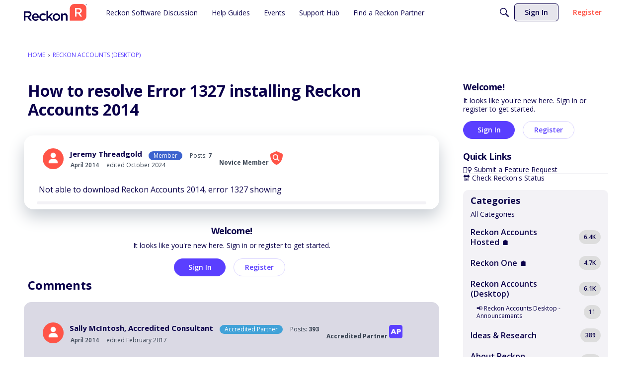

--- FILE ---
content_type: application/x-javascript
request_url: https://community.reckon.com/dist/v2/forum/entries/addons/knowledge/forum.D4S5h7qt.min.js
body_size: 17752
content:
const __vite__mapDeps=(i,m=__vite__mapDeps,d=(m.f||(m.f=["../../../chunks/addons/zyxel/forum.ygDCXjQl.css"])))=>i.map(i=>d[i]);
var vt=Object.defineProperty;var Nt=(t,e,s)=>e in t?vt(t,e,{enumerable:!0,configurable:!0,writable:!0,value:s}):t[e]=s;var d=(t,e,s)=>Nt(t,typeof e!="symbol"?e+"":e,s);import{x as kt,y as xt,j as n,r as T,p as q,q as S,t as j,R as U,l as Z,i as bt}from"../../../vendor/vendor/react-core.DB6kRN5F.min.js";import{ag as jt,ah as Lt,t as h,bb as Bt,bN as Ye,a_ as Xe,bn as B,bO as Pt,Y as F,_ as K,bP as Ze,aP as ce,bQ as Je,L as y,az as C,bz as Ot,ay as _t,aA as Ke,aB as Ft,aC as Kt,bF as Gt,aD as Ut,aL as ve,aE as qt,aG as Vt,aM as Ht,aN as $t,W as Mt,aO as Qt,aF as zt,T as Wt,O as M,$ as Ne,r as Yt,R as Y,be as Xt,c as Q,d as Zt,bR as $,bS as Jt,bT as es,bU as ts,b2 as ss,e as et,bV as as,bW as ns,l as rs,bX as is,ak as Ee,bY as tt,bZ as st,H as b,b_ as le,b$ as Ge,c0 as os,c1 as Ue,c2 as cs,c3 as ls,c4 as qe,c5 as us,a8 as ke,c6 as at,c7 as xe,Q as A,X as x,f as nt,g as rt,c8 as ds,M as z,m as gs,z as ms,p as hs,q as ye,c9 as it,ca as Is,cb as Ve,aq as De,K as pe,cc as fs,cd as ys,ce as Ds,cf as ot,cg as ps,ae as Ae,ch as Es,ci as As,cj as ws,ck as Cs,cl as Ts,cm as Rs,ax as ct,a7 as Ss,cn as vs,co as Ns,cp as lt,cq as ks,cr as be,cs as xs,ct as X,cu as bs,cv as js,cw as Ls,Z as ue,cx as J,cy as Bs,cz as ut,cA as Ps,aQ as Os,aS as _s,bB as Fs,aT as dt,aU as gt,aV as Ks}from"../../forum.BqgjEaa9.min.js";import{u as Gs,K as mt,a as de,g as je,b as we,c as ne,d as ht,e as Le,f as It}from"../../../chunks/addons/knowledge/KnowledgeBases.context.BLXMP0Yw.min.js";import{p as Ce,h as Us,u as qs,i as Vs}from"../../../vendor/vendor/redux.C47PpYDn.min.js";import{h as Hs}from"../../../vendor/vendor/moment.BYTvHWBW.min.js";import{e as $s,D as He}from"../../../chunks/vendor/lodash.D5NauYE3.min.js";import{P as Ms}from"../../../chunks/PageTitle.wNPIDOVU.min.js";function ge(t){const e=kt(),s=xt(),a=()=>{e.push(s.state.lastLocation||"/kb")};return n.jsx(jt,{isVisible:!0,label:h("Loading Modal"),size:Lt.FULL_SCREEN,exitHandler:a,elementToFocusOnExit:document.activeElement,children:n.jsx(Bt,{})})}function Qs(t){const e=(t.siteSections??[]).find(a=>a.contentLocale===t.sourceLocale)||void 0,s=B();if(!(t.sourceLocale===s||!e))return Pt(`${e.basePath}/kb/articles/add`)}function zs(t){const e="/kb/articles/add";if(!t)return e;let{knowledgeBase:s,articleID:a,knowledgeCategoryID:r,recordType:i,articleRevisionID:o,draftID:c,knowledgeBaseID:l,discussionID:u}=t;const g=s?Qs(s):null,I=g??e,p=g?!0:void 0;let f=a?`/kb/articles/${a}/editor`:I;r!==void 0&&l===void 0&&(Ye("Attempted to initialize an editor with a categoryID but no knowledgeBaseID. They must both be provided"),r=void 0);const D=Xe({articleRevisionID:o,draftID:c,knowledgeCategoryID:r,knowledgeBaseID:l,discussionID:u,articleRedirection:p,recordType:i});return D&&(f+=`?${D}`),f}const Ws=["/kb/articles/add","/kb/articles/:articleID(\\d+)/editor"],Ys="EditorPageKey",Xs=()=>K(()=>import("../../../chunks/addons/knowledge/EditorPage.Dipd81UJ.min.js"),__vite__mapDeps([0]),import.meta.url),Be=new F(Xs,Ws,zs,ge,Ys);function ft(t){const[e,s]=T.useState(!0),a=t.isVisible??e,r=t.onCancel??(()=>s(!1)),i=t!=null&&t.recordType?{discussionID:t.discussionID,recordType:t==null?void 0:t.recordType}:{discussionID:t.discussionID},o=()=>{const c=Be.url(i);window.location.href=Je(c,!0)};return n.jsx(Ze,{isVisible:a,onCancel:r,title:h("Create Article"),onConfirm:o,confirmTitle:h("Create Article"),children:n.jsx(ce,{source:"This will create an article that is a copy of this discussion. The discussion will then be linked to the new article."})})}function yt(t){const{discussionID:e}=t,[s,a]=T.useState(y.PENDING),[r,i]=T.useState(!0),o=t.isVisible??r,c=t.onCancel??(()=>i(!1)),l=async()=>{a(y.LOADING),await C.delete(`/discussions/${e}/canonical-url`),a(y.SUCCESS),c(),window.location.href=window.location.href};return n.jsx(Ze,{isVisible:o,onCancel:c,title:h("Remove Article Link"),onConfirm:l,isConfirmLoading:s===y.LOADING,confirmTitle:h("Remove Link"),children:n.jsx(ce,{source:"This will remove the link to the article, but will not remove the article itself."})})}function Zs(t){const{discussionID:e,url:s,canonicalUrl:a,type:r}=t.discussion,[i,o]=T.useState(!1),c=s===a?h("Create Article"):h("Remove Article Link"),l=s===a?ft:yt;return n.jsxs(n.Fragment,{children:[n.jsx(Ot,{onClick:()=>o(!0),children:c}),n.jsx(l,{discussionID:e,recordType:r,isVisible:i,onCancel:()=>o(!1)})]})}const Dt={articles:{getDescription:()=>"new articles",getDefaultPreferences:t=>{const{newArticle:e}=t??{};return{"preferences.popup.articles":(e==null?void 0:e.popup)??!1,"preferences.email.articles":(e==null?void 0:e.email)??!1}}},articleUpdates:{getDescription:()=>"updated articles",getDefaultPreferences:t=>{const{updatedArticle:e}=t??{};return{"preferences.popup.articleUpdates":(e==null?void 0:e.popup)??!1,"preferences.email.articleUpdates":(e==null?void 0:e.email)??!1}}}};function Js(t){let e={"preferences.followed":!1};return Object.values(Dt).forEach(s=>{e={...e,...s.getDefaultPreferences(t)}}),e}function ea(t){const e=B(),{knowledgeBaseID:s,userID:a,locale:r=e,setServerError:i}=t,o={knowledgeBaseID:s,userID:a,locale:r},c=S(),l=_t();return j({mutationFn:async u=>{i(null);const{data:g}=await C.patch(`/knowledge-bases/${s}/preferences/${a}/${r}`,u);return g},onMutate:async function(u){i(null);const g=c.getQueryData(["knowledgeBaseNotificationPreferences",o]);return c.setQueryData(["knowledgeBaseNotificationPreferences",o],u),{previousPreferences:g}},onError:(u,g,I)=>{I!=null&&I.previousPreferences&&(c.setQueryData(["knowledgeBaseNotificationPreferences",o],I.previousPreferences),i(u))},onSuccess:async u=>{c.setQueryData(["knowledgeBaseNotificationPreferences",o],u),l.addToast({autoDismiss:!0,body:h("Success! Preferences saved.")})},mutationKey:[s,a]})}function ta(t){const e=B(),{knowledgeBaseID:s,userID:a,locale:r=e,initialData:i}=t;return q({queryFn:async()=>await C.get(`/knowledge-bases/${s}/preferences/${a}/${r}`),queryKey:["knowledgeBaseNotificationPreferences",{knowledgeBaseID:s,userID:a,locale:r}],initialData:i,refetchOnWindowFocus:!1})}function sa(t){const{userID:e,locale:s,notificationPreferences:a,...r}=t,{recordID:i}=r,{preferences:o}=Kt(),[c,l]=T.useState(null),u=Gt(),g=ta({knowledgeBaseID:i,userID:e,locale:s,initialData:a??Js(o==null?void 0:o.data)}),{mutateAsync:I}=ea({knowledgeBaseID:i,userID:e,locale:s,setServerError:l});return n.jsxs(Ut.Provider,{value:{preferences:g.data,setPreferences:I},children:[c&&n.jsx(ve,{error:c,stringContents:c.message,className:u.error}),n.jsx(qt,{...r,recordDetails:{recordKey:"knowledgeBaseID",recordFollowedContentText:h("View all followed Knowledge Bases"),recordUnfollowText:h("Unfollow Knowledge Base")},viewRecordText:h("View Knowledge Base"),notificationTypes:Dt})]})}function aa(t){const{api:e=Ke,...s}=t;return n.jsx(Ft,{userID:s.userID,api:Ke,children:n.jsx(sa,{...s})})}function na(t){const{locale:e,userID:s,url:a,icon:r,name:i,knowledgeBaseID:o,preferences:c,description:l}=t,u=zt();return n.jsx(Wt,{url:a,icon:r?n.jsx("div",{className:u.photoWrap,children:n.jsx("img",{src:r,height:"200",width:"200"})}):n.jsx(M,{children:h("Expand for more options.")}),description:l,iconWrapperClass:u.iconWrap,name:i,nameClassName:u.name,actions:n.jsx("div",{style:{marginTop:28},children:n.jsx(aa,{userID:s,recordID:o,name:i,locale:e,notificationPreferences:c==null?void 0:c[e],emailDigestEnabled:!1,iconOnly:!0})})})}function ra(){const{userID:t}=Vt(),{query:{status:e,data:s,error:a}}=Gs({status:mt.PUBLISHED,expand:"all",followed:!0}),r=e===y.LOADING,i=e===y.SUCCESS;let o=[];return i&&s&&s.forEach(c=>{const{preferences:l,translations:u}=c;Object.entries(l??[]).forEach(([g,I])=>{if(I["preferences.followed"]){if(g===c.sourceLocale)o.push({...c,locale:c.sourceLocale});else if(u&&Object.keys(u).includes(g)){const{name:p,description:f,url:D}=u[g];o.push({...c,locale:g,name:p,description:f,url:D})}}})}),n.jsxs(n.Fragment,{children:[a&&n.jsx(ve,{type:"error",stringContents:a.message,icon:n.jsx(Ht,{})}),r&&n.jsx($t,{count:3,actionIcon:"me-notifications"}),i&&(o.length?n.jsx(Mt,{children:o.map(c=>n.jsx(na,{userID:t,...c},`${c.knowledgeBaseID}_${c.locale}`))}):n.jsx(Qt,{results:[],emptyMessage:h("No Knowledge Bases followed")}))]})}function ia(){Ne("siteSection.apps.knowledgeBase",!0)&&Yt(()=>({name:h("Help Menu","Help"),permission:"kb.view",url:"/kb",children:[],id:"builtin-kb"}))}const oa="X-Vanilla-Article-Voted",$e=Xt("@@article"),m=class m extends Y{constructor(){super(...arguments);d(this,"fetchByID",async(s,a=!1)=>{const{articleID:r,...i}=s,o=re.selectArticle(this.getState(),r),c={...i,expand:"all"};if(c.locale||(c.locale=B()),o&&!a){const u={data:o};return this.dispatch(m.getArticleACs.done({params:s,result:o},s)),Promise.resolve(u.data)}const l=Q(m.getArticleACs,async()=>(await this.api.get(`/articles/${s.articleID}`,{params:c})).data)(s);return this.dispatch(l)});d(this,"fetchRevisionsForArticle",s=>{const a=B();return this.dispatchApi("get",`/articles/${s.articleID}/revisions`,m.getArticleRevisionsACs,{locale:a,...s})});d(this,"fetchRevisionByID",s=>{const{articleRevisionID:a,...r}=s,i=re.selectRevision(this.getState(),a);if(i){const o={data:i,status:200};return this.dispatch(m.getRevisionACs.response(o,s)),Promise.resolve(o)}else return this.dispatchApi("get",`/article-revisions/${s.articleRevisionID}`,m.getRevisionACs,r,{articleRevisionID:a})})}getDrafts(s,a){return this.dispatchApi("get","/articles/drafts",m.getDraftsACs,{...s,expand:"all"},{identifier:a})}getFromDiscussion(s){const a=Q(m.getFromDiscussionACs,async()=>{const r={...s};return(await this.api.get("/articles/from-discussion",{params:r})).data})(s);return this.dispatch(a)}deleteDraft(s){return this.dispatchApi("delete",`/articles/drafts/${s.draftID}`,m.deleteDraftACs,s)}};d(m,"getArticleACs",$e.async("GET_ARTICLE")),d(m,"GET_ARTICLE_REVISIONS_REQUEST","@@article/GET_ARTICLE_REVISIONS_REQUEST"),d(m,"GET_ARTICLE_REVISIONS_RESPONSE","@@article/GET_ARTICLE_REVISIONS_RESPONSE"),d(m,"GET_ARTICLE_REVISIONS_ERROR","@@article/GET_ARTICLE_REVISIONS_ERROR"),d(m,"GET_REVISION_REQUEST","@@article/GET_REVISION_REQUEST"),d(m,"GET_REVISION_RESPONSE","@@article/GET_REVISION_RESPONSE"),d(m,"GET_REVISION_ERROR","@@article/GET_REVISION_ERROR"),d(m,"GET_DRAFTS_REQUEST","@@article/GET_DRAFTS_REQUEST"),d(m,"GET_DRAFTS_RESPONSE","@@article/GET_DRAFTS_RESPONSE"),d(m,"GET_DRAFTS_ERROR","@@article/GET_DRAFTS_ERROR"),d(m,"DELETE_DRAFT_REQUEST","@@article/DELETE_DRAFT_REQUEST"),d(m,"DELETE_DRAFT_RESPONSE","@@article/DELETE_DRAFT_RESPONSE"),d(m,"DELETE_DRAFT_ERROR","@@article/DELETE_DRAFT_ERROR"),d(m,"ARTICLE_TRANSLATE_REQUEST","@@article/ARTICLE_TRANSLATE_REQUEST"),d(m,"ARTICLE_TRANSLATE_RESPONSE","@@article/ARTICLE_TRANSLATE_RESPONSE"),d(m,"ARTICLE_TRANSLATE_ERROR","@@article/ARTICLE_TRANSLATE_ERROR"),d(m,"ACTION_TYPES"),d(m,"getArticleRevisionsACs",Y.generateApiActionCreators(m.GET_ARTICLE_REVISIONS_REQUEST,m.GET_ARTICLE_REVISIONS_RESPONSE,m.GET_ARTICLE_REVISIONS_ERROR,{},{})),d(m,"getRevisionACs",Y.generateApiActionCreators(m.GET_REVISION_REQUEST,m.GET_REVISION_RESPONSE,m.GET_REVISION_ERROR,{},{})),d(m,"getDraftsACs",Y.generateApiActionCreators(m.GET_DRAFTS_REQUEST,m.GET_DRAFTS_RESPONSE,m.GET_DRAFTS_ERROR,{},{})),d(m,"getFromDiscussionACs",$e.async("GET_FROM_DISCUSSION")),d(m,"deleteDraftACs",Y.generateApiActionCreators(m.DELETE_DRAFT_REQUEST,m.DELETE_DRAFT_RESPONSE,m.DELETE_DRAFT_ERROR,{},{}));let W=m;const Xa="kb",ca=["knowledgeBaseID","knowledgeCategoryID","siteSectionID","siteSectionGroup","locale","page","limit","expand","only-translated","statuses","includeSubcategories","types","featured","sort"],k="/articles",ie=`${k}/drafts`,la="/article-revisions",Me="/search";function ua(t){var e;return{name:t.name,body:"",url:t.url,insertUser:t.insertUser,insertUserID:t.insertUserID,updateUser:t.updateUser,updateUserID:(e=t.updateUser)==null?void 0:e.userID,dateInserted:t.dateInserted,dateUpdated:t.dateUpdated,knowledgeCategoryID:t.knowledgeCategoryID,status:t.status,recordID:t.articleID,recordType:"article",breadcrumbs:[{name:t.name,url:t.url}],image:t.image,excerpt:t.excerpt}}const da={getArticle:async function(t){const{articleID:e,...s}=t;return(await C.get(`${k}/${e}`,{params:{...s,expand:"all"}})).data},getArticleRevision:async function(t){const{articleRevisionID:e}=t;return(await C.get(`${la}/${e}`)).data},getEditArticle:async function(t){const{articleID:e,...s}=t;return(await C.get(`${k}/${e}/edit`,{params:{...s}})).data},getArticleList:async function(t){const e=Object.fromEntries(Object.entries(t).filter(([i,o])=>o!==void 0)),s=Object.keys(e).every(i=>ca.includes(i))?k:Me;s===Me&&e.knowledgeCategoryID&&["string","number"].includes(typeof e.knowledgeCategoryID)&&(e.knowledgeCategoryIDs=[`${e.knowledgeCategoryID}`]);const a=await C.get(s,{params:e}),r=a.data;return{data:s===k?r.map(ua):r,paging:Zt.parseHeaders(a.headers)}},getRelatedArticles:async function(t){const{articleID:e,...s}=t;return(await C.get(`${k}/${e}/articles-related`,{params:s})).data},putFeaturedArticle:async function(t){const{articleID:e,...s}=t;return(await C.put(`${k}/${e}/featured`,s)).data},getArticleFromDiscussion:async function(t){return(await C.get(`${k}/from-discussion`,{params:t})).data},postArticle:async function(t){return(await C.post(k,t)).data},postArticleTranslation:async function(t){const{articleID:e}=t;return(await C.post(`${k}/${e}/translations`,t)).data},patchArticle:async function(t){const{articleID:e,...s}=t;return(await C.patch(`${k}/${e}`,s)).data},putArticleNotifyUpdate:async function(t){const{articleID:e,locale:s}=t;await C.put(`${k}/${e}/notify-update`,{locale:s})},patchArticleStatus:async function(t){const{articleID:e,...s}=t;return(await C.patch(`${k}/${e}/status`,s)).data},putArticleReaction:async function(t){const{articleID:e}=t;return(await C.put(`${k}/${e}/react`,t)).data},getArticleTranslations:async function(t){const{articleID:e}=t;return(await C.get(`${k}/${e}/translations`)).data},putInvalidateArticleTranslations:async function(t){const{articleID:e,...s}=t;return(await C.put(`${k}/${e}/invalidate-translations`,s)).data},getArticleDraft:async function(t){const{draftID:e}=t;return(await C.get(`${ie}/${e}`)).data},postArticleDraft:async function(t){return(await C.post(`${ie}`,t)).data},patchArticleDraft:async function(t){const{draftID:e,...s}=t;return(await C.patch(`${ie}/${e}`,s)).data},deleteArticleDraft:async function(t){const{draftID:e}=t;return(await C.delete(`${ie}/${e}`)).data}},ga=U.createContext({api:da});function ma(){return U.useContext(ga)}function v(){return ma().api}function Za(t,e){const s=v(),a=S(),r=["getArticleList",t],{siteSection:i}=Jt(),o={locale:i==null?void 0:i.contentLocale,page:1,limit:10,"only-translated":je(),includeSubcategories:!0,siteSectionID:(t==null?void 0:t.siteSectionID)??(i==null?void 0:i.sectionID),...t},c=q({queryKey:r,queryFn:async()=>await s.getArticleList(o),keepPreviousData:!0,initialData:e});return{query:$(c),invalidate:async function(){await a.invalidateQueries({queryKey:r})}}}function Ja(){const t=v(),e=S();return j({mutationKey:["postArticle"],mutationFn:async a=>{const r={locale:B(),...a};return await t.postArticle(r)},onSuccess:({articleID:a})=>{e.invalidateQueries(["getArticle",{articleID:a}])}}).mutateAsync}function en(t){const e=v(),s=S();return j({mutationKey:["patchArticle",t],mutationFn:async r=>await e.patchArticle({articleID:t,...r}),onSuccess:({articleID:r})=>{s.invalidateQueries(["getArticle",{articleID:r}])}}).mutateAsync}function tn(){const t=v(),e=S();return j({mutationKey:["patchAnyArticle"],mutationFn:async a=>{const{articleID:r,...i}=a;return await t.patchArticle({articleID:r,...i})},onSuccess:({articleID:a})=>{e.invalidateQueries(["getArticle",{articleID:a}])}}).mutateAsync}function sn(t){const e=v(),s=S();return j({mutationKey:["patchArticleStatus",t],mutationFn:async r=>await e.patchArticleStatus({articleID:t,...r}),onSuccess:({articleID:r})=>{s.invalidateQueries(["getArticle",{articleID:r}])}}).mutateAsync}function an(t){const e=v();return j({mutationKey:["putArticleNotifyUpdate",{articleID:t}],mutationFn:async({locale:a})=>await e.putArticleNotifyUpdate({articleID:t,locale:a})}).mutateAsync}function nn(){const t=v(),e=S();return j({mutationKey:["patchAnyArticleStatus"],mutationFn:async a=>await t.patchArticleStatus(a),onSuccess:({articleID:a})=>{e.invalidateQueries(["getArticle",{articleID:a}])}}).mutateAsync}function ha(t){const e=v(),s=S();return j({mutationKey:["postArticleTranslation",t],mutationFn:async r=>await e.postArticleTranslation({articleID:t,...r}),onSuccess:()=>{s.invalidateQueries(["getArticleTranslations",t])}}).mutateAsync}function Ia(t,e,s){const a=v(),r=S(),i={...e,articleID:t},o=["getArticleTranslations",i],c=q({queryKey:o,queryFn:async()=>await a.getArticleTranslations(i),keepPreviousData:!0,initialData:s});return{query:$(c),invalidate:async function(){await r.invalidateQueries({queryKey:o})}}}function rn(t){const e=v(),s=S();return j({mutationKey:["putInvalidateArticleTranslations",t],mutationFn:async r=>await e.putInvalidateArticleTranslations({articleID:t,...r}),onSuccess:()=>{s.invalidateQueries(["getArticleTranslations",t])}}).mutateAsync}function on(t,e,s,a=!0){const r=v(),i=S(),o={locale:B(),...e,articleID:t},c=["getArticleRelatedArticles",o],l=q({queryKey:c,queryFn:async()=>await r.getRelatedArticles(o),keepPreviousData:!0,initialData:s,enabled:a});return{query:$(l),invalidate:async function(){await i.invalidateQueries({queryKey:c})}}}function cn(t){const e=v(),s=S();return j({mutationKey:["putFeaturedArticle"],mutationFn:async r=>await e.putFeaturedArticle({...r,articleID:t}),onSuccess:({articleID:r})=>{s.invalidateQueries(["getArticle",{articleID:r}])}}).mutateAsync}function ln(t){const e=v(),s=es(),{knowledgeBase:a}=de();return j({mutationKey:["putArticleReaction"],mutationFn:async i=>{let{...o}=i;if((s==null?void 0:s.userID)===0||!s){const u=await ts(),g=Ne("reCaptchaKey");try{o.responseToken=await Promise.resolve(u==null?void 0:u.execute(g)).then(I=>I)}catch(I){ss(I)}}const c=await e.putArticleReaction({articleID:t,...i});let l={article:c,vote:o.helpful,knowledgeBase:a};return document.dispatchEvent(new CustomEvent(oa,{detail:l})),c}}).mutateAsync}function un(t,e,s){const a=v(),r=S(),i={articleID:t,locale:B(),...e},o=["getArticle",{articleID:t}],c=q({queryFn:async()=>await a.getArticle(i),keepPreviousData:!0,queryKey:o,initialData:s});return{query:$(c),invalidate:async function(){await r.invalidateQueries({queryKey:o})}}}function fa(){const t=v(),e=S();return j({mutationKey:["fetchAnyArticle"],mutationFn:async a=>{var i;const r=e.getQueryData(["getArticle",{articleID:a}]);if((i=e.getDefaultOptions().queries)!=null&&i.enabled&&!r){const o=await t.getArticle({articleID:a,locale:B()});e.setQueryData(["getArticle",{articleID:o.articleID}],o)}}}).mutateAsync}function dn(t){const e=v(),s=S(),a={articleID:t,locale:B()},r=["getEditArticle",a],i=q({queryFn:async()=>await e.getEditArticle(a),keepPreviousData:!0,queryKey:r});return{query:$(i),invalidate:async function(){await s.invalidateQueries({queryKey:r})}}}function gn(t){const e=v(),s=S(),a=["getArticleRevision",{articleRevisionID:t}],r=q({queryFn:async()=>await e.getArticleRevision({articleRevisionID:t}),keepPreviousData:!0,queryKey:a});return{query:$(r),invalidate:async function(){await s.invalidateQueries({queryKey:a})}}}function mn(t,e){const s=v(),a=S(),r={discussionID:t,recordType:e??null},i=["getArticleFromDiscussion",r],o=q({queryKey:i,queryFn:async()=>await s.getArticleFromDiscussion(r)});return{query:$(o),invalidate:async function(){await a.invalidateQueries({queryKey:i})}}}function hn(t){const e=v(),s=S(),a=["getArticleDraft",{draftID:t}],r=q({enabled:!!t,queryFn:async()=>await e.getArticleDraft({draftID:t}),keepPreviousData:!0,queryKey:a});return{query:$(r),invalidate:async function(){await s.invalidateQueries({queryKey:a})}}}function In(){const t=v(),e=S();return j({mutationKey:["postArticleDraft"],mutationFn:async a=>await t.postArticleDraft(a),onSuccess:a=>{e.setQueryData(["getArticleDraft",{draftID:a.draftID}],a)}}).mutateAsync}function fn(){const t=v(),e=S();return j({mutationKey:["patchAnyArticleDraft"],mutationFn:async a=>await t.patchArticleDraft(a),onSuccess:(a,r)=>{e.setQueryData(["getArticleDraft",{draftID:r.draftID}],a)}}).mutateAsync}const se=class se{constructor(){d(this,"initialState",se.INITIAL_STATE);d(this,"internalReducer",(e={...this.initialState},s)=>Ce(e,a=>{switch(s.type){case W.GET_ARTICLE_REVISIONS_RESPONSE:s.payload.data.forEach(c=>{a.revisionFragmentsByID[c.articleRevisionID]=c});break;case W.GET_REVISION_RESPONSE:const i=s.payload.data;a.revisionsByID[i.articleRevisionID]=i;break;case W.GET_DRAFTS_RESPONSE:const o=s.payload.data;for(const c of o)a.draftsByID[c.draftID]=c;break;case W.DELETE_DRAFT_RESPONSE:a.draftsByID[s.meta.draftID]&&delete a.draftsByID[s.meta.draftID];break}}));d(this,"reducer",Ce(et.reducerWithInitialState(se.INITIAL_STATE).case(W.getArticleACs.done,(e,s)=>{const{articleID:a}=s.params;return e.articlesByID[a]=s.result,e}).default(this.internalReducer)))}static selectArticle(e,s){return this.stateSlice(e).articlesByID[s]||null}static selectRevision(e,s){return this.stateSlice(e).revisionsByID[s]||null}static selectRevisionFragment(e,s){return this.stateSlice(e).revisionFragmentsByID[s]||null}static selectDraft(e,s){return this.stateSlice(e).draftsByID[s]||null}static stateSlice(e){if(!e.knowledge||!e.knowledge.articles)throw new Error(`It seems the ArticleModel's reducer was not properly configured. Expected to find 'knowledge.articles' in the passed state tree ${e}`);return e.knowledge.articles}};d(se,"INITIAL_STATE",{articlesByID:{},revisionsByID:{},revisionFragmentsByID:{},draftsByID:{}});let re=se;function yn(t){const e="garden.locale",s=as([e]),{query:a}=Ia(t),r=ha(t),i=Us(f=>f.locales.locales.data),[o,c]=T.useState(),l=(f,D)=>Hs(f).locale(D).format("MMM, D YYYY"),u=(f,D,E)=>{var P;return((P=D.find(O=>O.localeKey===f))==null?void 0:P.displayNames[E])??f},g=T.useMemo(()=>(i==null?void 0:i.filter(f=>f.translationService!=="none").map(f=>f.localeKey))??[],[i]),I=a.status===y.LOADING||a.status===y.PENDING;return T.useEffect(()=>{const{data:f}=s||{};a.status===y.SUCCESS&&i&&f&&c(()=>{var D;return(D=a.data)==null?void 0:D.filter(E=>g.includes(E.locale)).map(E=>({localeKey:E.locale,language:u(E.locale,i,f[e]),status:h(ns(E.translationStatus)),lastUpdated:l(E.dateUpdated,f[e]),isDisabled:E.translationStatus==="translating",isPending:E.translationStatus==="translating",isUpdated:E.translationStatus==="up-to-date",translationStatus:E.translationStatus,error:E.error}))})},[a,i,s]),{translations:o,setTranslation:async function(f){await r({locale:f})},isLoading:I}}const G=rs.actionCreatorFactory("@@knowledgeBases"),R=class R extends Y{constructor(){super(...arguments);d(this,"getAll",(s={status:mt.PUBLISHED})=>{s={locale:B(),siteSectionGroup:is().sectionGroup,...s};const a=Q(R.getAllACs,async()=>(await this.api.get("/knowledge-bases",{params:{...s,expand:"all"}})).data)(s);return this.dispatch(a)});d(this,"initForm",this.bindDispatch(R.initFormAC));d(this,"updateForm",this.bindDispatch(R.updateFormAC));d(this,"clearError",this.bindDispatch(R.clearErrorAC));d(this,"clearPatchStatus",this.bindDispatch(R.clearPatchStatusAC));d(this,"clearDeleteStatus",this.bindDispatch(R.clearDeleteStatus));d(this,"getSingleKB",s=>{const a=Q(R.getSingleACs,async()=>{const{knowledgeBaseID:r,...i}=s,o={...i,expand:"all"};return(await this.api.get(`/knowledge-bases/${s.knowledgeBaseID}`,{params:o})).data})(s);return this.dispatch(a)});d(this,"saveKbForm",async()=>{const{form:s}=this.getState().knowledge.knowledgeBases;return s.bannerImage===null&&(s.bannerImage=""),s.icon===null&&(s.icon=""),s.siteSectionGroup||(s.siteSectionGroup="vanilla"),s.knowledgeBaseID!=null?await this.patchKB(s):await this.postKB(s)});d(this,"patchKBStatus",(s,a)=>this.patchKB({knowledgeBaseID:s,status:a}));d(this,"deleteKB",s=>{const a=Q(R.deleteKB_ACs,async()=>(await this.api.delete(`/knowledge-bases/${s.kbID}`)).data)(s);return this.dispatch(a)})}postKB(s){const a=Q(R.postKB_ACs,async()=>(await this.api.post("/knowledge-bases/",s)).data)(s);return this.dispatch(a)}patchKB(s){const{knowledgeBaseID:a,...r}=s,i=Q(R.patchKB_ACs,async()=>(await this.api.patch(`/knowledge-bases/${a}`,r)).data)(s);return this.dispatch(i)}};d(R,"getAllACs",G.async("GET_ALL")),d(R,"initFormAC",G("INIT_FORM")),d(R,"updateFormAC",G("UPDATE_FORM")),d(R,"clearErrorAC",G("CLEAR_ERROR")),d(R,"clearPatchStatusAC",G("CLEAR_PATCH_STATUS")),d(R,"clearDeleteStatus",G("CLEAR_DELETE_STATUS")),d(R,"getSingleACs",G.async("GET")),d(R,"postKB_ACs",G.async("POST")),d(R,"patchKB_ACs",G.async("PATCH")),d(R,"deleteKB_ACs",G.async("DELETE"));let w=R;function Dn(){const t=qs();return T.useMemo(()=>new w(t,C),[t])}var _=function(t){return t.CATEGORY="knowledgeCategory",t.ARTICLE="article",t.KB="knowledgeBase",t}({});class ee{static getSyntheticRoot(){return{recordType:"knowledgeCategory",knowledgeBaseID:-1,recordID:-1,name:"Synthetic Root",url:Je("/kb"),parentID:-2,sort:null,children:[]}}static denormalizeData(e,s,a=0,r=-1){const i=[],o=e[s];if(o){const{recordID:c,recordType:l}=o,u={sort:a,parentID:r,recordID:c,recordType:l};i.push(u),o.children.forEach((g,I)=>{i.push(...this.denormalizeData(e,g,I,o.recordID))})}return i}static normalizeData(e){const s=ee.getSyntheticRoot(),a={[s.recordType+s.recordID]:s};for(const r of e){const i=r.recordType+r.recordID;a[i]={...r,children:[]}}for(const[r,i]of Object.entries(a)){const o="knowledgeCategory"+i.parentID,c=a[o];c&&!c.children.includes(r)&&c.children.push(r)}return a}}const Qe={name:"",urlCode:"",siteSectionGroup:"",description:"",icon:null,bannerImage:null,bannerContentImage:null,viewType:ne.GUIDE,sortArticles:we.MANUAL,sourceLocale:B(),hasCustomPermission:!1,viewRoleIDs:[],editRoleIDs:[],isUniversalSource:!1,universalTargetIDs:[],sitemapNotTranslated:!1},ae=class ae{constructor(){d(this,"initialState",ae.INITIAL_STATE);d(this,"reducer",(e=$s(this.initialState),s)=>Ce(e,a=>this.internalReducer(a,s)));d(this,"internalReducer",et.reducerWithoutInitialState().case(w.getAllACs.started,(e,s)=>(e.knowledgeBasesByID.status=y.LOADING,e)).case(w.getAllACs.done,(e,s)=>{const a={...e.knowledgeBasesByID.data??{}};for(const r of s.result)a[r.knowledgeBaseID]=r,e.getStatusesByID[r.knowledgeBaseID]={status:y.SUCCESS};return e.knowledgeBasesByID.status=y.SUCCESS,e.knowledgeBasesByID.data=a,e}).case(w.getAllACs.failed,(e,s)=>(e.knowledgeBasesByID.error=s.error,e)).case(w.getSingleACs.started,(e,s)=>(e.getStatusesByID[s.knowledgeBaseID]={status:y.LOADING},e)).case(w.getSingleACs.done,(e,s)=>{const{params:a,result:r}=s;return e.getStatusesByID[a.knowledgeBaseID]={status:y.SUCCESS},e.knowledgeBasesByID.data?e.knowledgeBasesByID.data[a.knowledgeBaseID]=r:e.knowledgeBasesByID.data={[a.knowledgeBaseID]:r},e}).case(w.getSingleACs.failed,(e,s)=>{const{params:a,error:r}=s;return e.getStatusesByID[a.knowledgeBaseID]={status:y.ERROR,error:r},e}).case(w.initFormAC,(e,s)=>{if(s.kbID!=null){const a={...e.knowledgeBasesByID.data[s.kbID]};e.form=a}else e.form=Qe;return e}).case(w.updateFormAC,(e,s)=>(s.viewType===ne.GUIDE?s.sortArticles=we.MANUAL:s.viewType===ne.HELP&&(s.sortArticles=we.DATE_INSERTED_DESC),e.form={...e.form,...s},e)).case(w.clearErrorAC,e=>(e.formSubmit={status:y.PENDING},e)).case(w.postKB_ACs.started,(e,s)=>(e.formSubmit.status=y.LOADING,e)).case(w.postKB_ACs.failed,(e,s)=>(e.formSubmit.status=y.ERROR,e.formSubmit.error=s.error,e)).case(w.postKB_ACs.done,(e,s)=>(e.formSubmit.status=y.SUCCESS,e.knowledgeBasesByID.data[s.result.knowledgeBaseID]=s.result,e)).case(w.patchKB_ACs.started,(e,s)=>(e.formSubmit.status=y.LOADING,e.patchStatusesByID[s.knowledgeBaseID]={status:y.LOADING},e)).case(w.patchKB_ACs.failed,(e,s)=>(e.formSubmit.status=y.ERROR,e.formSubmit.error=s.error,e.patchStatusesByID[s.params.knowledgeBaseID]={status:y.ERROR,error:s.error},e)).case(w.patchKB_ACs.done,(e,s)=>(e.formSubmit.status=y.SUCCESS,e.knowledgeBasesByID.data[s.result.knowledgeBaseID]=s.result,e.patchStatusesByID[s.params.knowledgeBaseID]={status:y.SUCCESS},e)).case(w.clearPatchStatusAC,(e,{kbID:s})=>(delete e.patchStatusesByID[s],e)).case(w.clearDeleteStatus,(e,{kbID:s})=>(delete e.deletesByID[s],e)).case(w.deleteKB_ACs.started,(e,s)=>(e.deletesByID[s.kbID]={status:y.LOADING},e)).case(w.deleteKB_ACs.done,(e,s)=>(delete e.knowledgeBasesByID.data[s.params.kbID],e.deletesByID[s.params.kbID]={status:y.SUCCESS},e)).case(w.deleteKB_ACs.failed,(e,s)=>(e.deletesByID[s.params.kbID]={status:y.ERROR,error:s.error},e)))}};d(ae,"selectKnowledgeBasesAsNavItems",e=>e.map(s=>({recordType:_.KB,recordID:s.knowledgeBaseID,knowledgeBaseID:s.knowledgeBaseID,name:s.name,url:s.url,parentID:-1,sort:null}))),d(ae,"INITIAL_STATE",{knowledgeBasesByID:{status:y.PENDING},getStatusesByID:{},form:Qe,formSubmit:{status:y.PENDING},patchStatusesByID:{},deletesByID:{}});let Te=ae;const ya=Vs({articles:new re().reducer,knowledgeBases:new Te().reducer});function Re(t){const{kbID:e}=t;return ht(e).query.data?n.jsx(Ee,{...t,resourceType:"knowledgeBase",resourceID:e}):n.jsx(n.Fragment,{children:t.fallback})}class H{static selectBreadcrumb(e,s){const a=e[s],{recordType:r,recordID:i}=ee.getSyntheticRoot();if(!a||a.recordID===i&&a.recordType===r)return[];const o={name:a.name,url:a.url||""},c=H.selectBreadcrumb(e,_.CATEGORY+a.parentID);return a.recordType===_.CATEGORY&&c.push(o),c}static selectChildren(e,s){const a=e[s];return a?a.children.map(r=>H.selectNavTree(e,r)):[]}static selectDirectChildren(e,s,a=[_.ARTICLE,_.CATEGORY]){const r=e[s];return r?r.children.map(i=>e[i]).filter(i=>i!==void 0&&a.includes(i.recordType)):[]}static selectNavTree(e,s){const a=e[s];if(!a)throw new Error("Root element not found in navigation items.");return{...a,children:H.selectChildren(e,s)}}static selectCategory(e,s){const a=`knowledgeCategory${e}`;return s[a]}static selectHelpCenterHome(e,s){const a=_.CATEGORY+s.rootCategoryID,r=H.selectNavTree(e,a),i={groups:[],ungroupedItems:[]};for(const o of r.children??[])switch(o.recordType){case _.ARTICLE:{const{children:c,...l}=o;i.ungroupedItems.push(l);break}case _.CATEGORY:{const{children:c,...l}=o,u={category:l,items:[]};for(const g of c??[])if(g.recordType===_.ARTICLE){const{children:I,...p}=g;u.items.push(p)}i.groups.push(u);break}}return i}}function pt(t,e,s){const a=Le(),r=S(),i=B(),o=je(),c={locale:i,"only-translated":o,...e,knowledgeBaseID:t},l=["getKnowledgeBaseNavigationItems",{knowledgeBaseID:c.knowledgeBaseID}],u=q({queryFn:async()=>await a.getKnowledgeBaseNavigationItems(c),keepPreviousData:!0,queryKey:l,initialData:s,enabled:!!t});return{query:$(u),invalidate:async function(){await r.invalidateQueries({queryKey:l})}}}function pn(){const t=Le(),e=S();return j({mutationKey:["fetchAnyKnowledgeBaseNavigationItems"],mutationFn:async a=>{const r=B(),i=je(),o={locale:r,"only-translated":i,knowledgeBaseID:a},c=e.getQueryState(["getKnowledgeBaseNavigationItems",{knowledgeBaseID:a}]);if(c&&c.data&&!c.isInvalidated)return c.data;const l=await t.getKnowledgeBaseNavigationItems(o);return e.setQueryData(["getKnowledgeBaseNavigationItems",{knowledgeBaseID:a}],l),l}}).mutateAsync}function En(t){const e=Le();return j({mutationKey:["patchNavigationFlat",t],mutationFn:async a=>await e.patchKnowledgeBaseNavigationItems({knowledgeBaseID:t,patchItems:a})}).mutateAsync}function An(t,e){function s(l){const u=[];for(const g of l.children??[])switch(g.recordType){case _.ARTICLE:u.push(g);break;case _.CATEGORY:u.push(...s(g));break}return u}const{recordType:a,recordID:r}=ee.getSyntheticRoot(),i=H.selectNavTree(t,a+r),o=s(i),c={};for(const[l,u]of o.entries()){if(!e||e.viewType!==ne.GUIDE)continue;const g=o[l-1],I=o[l+1];c[u.recordID]={ownID:u.recordType+u.recordID,nextID:I?I.recordType+I.recordID:null,prevID:g?g.recordType+g.recordID:null}}return c}function Da(t){const e=tt(),s={...pa(t,st(t)),...t.error||{}},{message:a,messageAsParagraph:r,description:i}=s;return n.jsxs("div",{className:b(e.root,t.className),children:[s.icon,!r&&n.jsx(le,{depth:1,className:e.title,title:a}),r&&n.jsx(Ge,{className:e.titleAsParagraph,children:a}),s.description&&n.jsx(Ge,{className:e.description,children:i}),s.actionItem&&n.jsx("div",{className:e.cta,children:s.actionItem})]})}function pa(t,e){const s=tt(),a=cs(),r=Se(e);switch(e){case"noknowledgebase":return{message:r,description:n.jsx(Ee,{permission:"Garden.Settings.Manage",children:h("Create one to get started!")}),actionItem:n.jsx(Ee,{permission:"Garden.Settings.Manage",children:n.jsx(us,{className:a.primary,to:"/knowledge-settings/knowledge-bases",children:h("New Knowledge Base")})}),icon:n.jsx(qe,{message:r,className:s.errorIcon})};case"noarticles":{const{knowledgeBaseID:i,knowledgeCategoryID:o}=t;return{message:r,description:i?n.jsx(Re,{kbID:i,permission:"articles.add",children:h("Create one to get started!")}):null,actionItem:i?n.jsx(Re,{kbID:i,permission:"articles.add",children:n.jsx(Be.Link,{className:a.primary,data:{knowledgeBaseID:i,knowledgeCategoryID:o},children:h("New Article")})}):null,icon:n.jsx(qe,{message:r,className:s.errorIcon})}}case"categorynoarticles":return{message:r,messageAsParagraph:!0,icon:null};default:{const i=ls(e);return i.message=Se(e),i}}}function Se(t){switch(t){case 403:case Ue.PERMISSION:return h("No Permission");case"noknowledgebase":return h("There are no knowledge bases");case"noarticles":return h("No articles were found.");case"categorynoarticles":return h("This category does not have any articles.");case 404:case Ue.GENERIC:default:return os(t)}}var wn=function(t){return t.GENERIC="generic",t.PERMISSION="permission",t.NOT_FOUND="notfound",t.NO_KNOWLEDGE_BASE="noknowledgebase",t.NO_ARTICLES="noarticles",t.CATEGORY_NO_ARTICLES="categorynoarticles",t}({});function Ea(){const t=ke("articleOtherLanguages"),e=at(xe().mediaQueries);return n.jsxs("div",{className:b("otherLanguages","panelList",e.root),children:[n.jsx(M,{children:h("Loading")}),n.jsx(A,{height:20,width:"75%",className:b("panelList-title",e.title),id:t}),n.jsx(x,{height:10}),n.jsx(A,{height:14,width:"50%"})]})}const Aa=nt(()=>{const t=ds("relatedArticles"),e=rt(),s=t({}),a=z.clickable.itemState(),r=t("linkList",{display:"flex",flexWrap:"wrap",...gs(8)}),i=t("linkItem",{minWidth:200,flexBasis:ms(50),flexGrow:1,...z.padding({horizontal:16})}),o=t("link",{display:"inline-block",...z.padding({vertical:e.gutter.half}),...a,color:hs.colorOut(e.mainColors.fg)}),c=t("border",{...z.border({width:1,bottom:{width:0}}),marginTop:ye(12),marginBottom:ye(35.5)}),l=t("header",{marginBottom:ye(12),...z.margin({horizontal:8})});return{root:s,link:o,linkList:r,linkItem:i,border:c,header:l}});function wa(){const t=Aa.useAsHook();return n.jsxs(n.Fragment,{children:[n.jsx(M,{children:h("Loading")}),n.jsx(A,{height:1,width:"100%",className:t.border}),n.jsx(x,{height:10}),n.jsx(A,{height:12,width:"35%",className:t.header}),n.jsx(x,{height:5}),n.jsxs("ul",{className:t.linkList,children:[n.jsxs("li",{className:t.linkItem,children:[n.jsx(A,{height:6,width:"70%",className:t.link}),n.jsx(x,{height:5})]}),n.jsxs("li",{className:t.linkItem,children:[n.jsx(A,{height:6,width:"70%",className:t.link}),n.jsx(x,{height:5})]}),n.jsxs("li",{className:t.linkItem,children:[n.jsx(A,{height:6,width:"70%",className:t.link}),n.jsx(x,{height:5})]}),n.jsxs("li",{className:t.linkItem,children:[n.jsx(A,{height:6,width:"70%",className:t.link}),n.jsx(x,{height:5})]})]})]})}const Ca=U.createContext({lastKbID:null,lastKB:null,setLastKbID:()=>{}});function Et(){return T.useContext(Ca)}function Cn(t){const{setLastKbID:e}=Et();return T.useEffect(()=>{t.lastKbID!=null&&e(t.lastKbID)},[t.lastKbID,e]),null}function At(){return n.jsxs("div",{children:[n.jsx(M,{children:h("Loading")}),n.jsx(A,{height:12,width:"75%"}),n.jsx(x,{height:18}),n.jsx(A,{height:12,width:"70%"}),n.jsx(x,{height:18}),n.jsx(A,{height:12,width:"80%"}),n.jsx(x,{height:18}),n.jsx(A,{height:12,width:"80%"}),n.jsx(x,{height:18}),n.jsx(A,{height:12,width:"80%"})]})}function Ta(t){const e=it(),s=t.crumbCount??2;return n.jsx("nav",{"aria-label":h("Breadcrumb"),className:e.root,children:n.jsx("ol",{className:e.list,children:Array.from(Array(s)).map((a,r)=>{const i=r===s-1;return n.jsxs(U.Fragment,{children:[n.jsx(Ra,{}),!i&&n.jsx("li",{"aria-hidden":!0,className:e.separator,children:n.jsx("span",{className:e.separatorIcon,children:" "})})]},r)})})})}function Ra(){const t=it();return n.jsx("li",{className:t.breadcrumb,children:n.jsxs("span",{className:t.link,children:[n.jsx(M,{children:h("Loading")}),n.jsx(A,{height:12,width:100})]})})}const oe=()=>{Ye("It looks like you forgot to initialize your SiteNavContext. Be sure to use `<SiteNavProvider />`")},Sa={categoryRecordType:"item",toggleItem:oe,openItem:oe,closeItem:oe,setInitialOpenItems:oe,initialOpenType:null,openRecords:{}},va=U.createContext(Sa);function wt(){return T.useContext(va)}var Na=function(t){return t.STANDARD="siteNavNodeStandard",t.DASHBOARD="siteNavNodeDashboard",t}({});function Ct(t){var Pe,Oe,_e;const e=wt(),{siteNavNodeTypes:s}=t,a=t.collapsible&&e.categoryRecordType===t.recordType,r=t.activeRecord&&t.recordType===t.activeRecord.recordType&&t.recordID===t.activeRecord.recordID,i=r,o=t.depth===0,c=a,l=Is.useAsHook(i,o,c),u=Ve.useAsHook(i,o,c);T.useEffect(()=>{r&&E()},[]);const g=N=>{var Fe;if(document.activeElement===null)return;const V=document.activeElement,Ie=V.closest(".siteNav"),fe=new ot(Ie);switch(N.key){case"ArrowRight":t.children&&t.children.length>0&&(N.preventDefault(),N.stopPropagation(),f(()=>{var te;(te=fe.getNext(V,!1,!1))==null||te.focus()}));break;case"ArrowLeft":t.children&&t.children.length>0?(N.preventDefault(),N.stopPropagation(),D(()=>{var te;(te=fe.getNext(V,!0,!1))==null||te.focus()})):(Fe=fe.getNext(V,!0,!1))==null||Fe.focus();break}},I=()=>{t.onItemHover&&t.onItemHover(t)},p=(Pe=e.openRecords[t.recordType])==null?void 0:Pe.has(t.recordID),f=N=>{p?N&&N():e.openItem(t.recordType,t.recordID)},D=N=>{p?e.closeItem(t.recordType,t.recordID):N&&N()},E=()=>{f(),t.openParent&&t.openParent()},P=()=>{e.toggleItem(t.recordType,t.recordID)},O=N=>{N.stopPropagation(),t.onSelectItem&&t.onSelectItem(t)},me=N=>{N.stopPropagation(),P()},L=s===Na.DASHBOARD?{...u,...l}:u;let he;if(t.clickableCategoryLabels&&a)he=n.jsx(De,{buttonType:pe.CUSTOM,onKeyDownCapture:g,className:L.link,onClick:me,children:n.jsxs("span",{className:L.label,children:[t.iconPrefix,n.jsx("span",{className:L.labelText,children:t.name}),t.iconSuffix]})});else{const N=n.jsxs("span",{className:Z(L.label,{[`${L.activeLink}`]:t.isLink}),children:[t.iconPrefix,n.jsxs("span",{className:L.labelText,children:[t.name,t.badge&&t.badge.text&&n.jsx("span",{className:L.badge,children:t.badge.text})]}),t.iconSuffix,t.withCheckMark&&n.jsx(fs,{className:Ve().checkMark})]});he=n.jsx(ps,{onHover:I,duration:50,children:V=>t.url?n.jsx(Ae,{...V,active:i,"aria-current":i?"page":void 0,onKeyDownCapture:g,onClick:O,className:L.link,tabIndex:0,to:t.url,children:N}):n.jsx(De,{...V,buttonType:pe.CUSTOM,onKeyDownCapture:g,onClick:O,className:L.link,tabIndex:0,children:N})})}const St=a&&((Oe=t.children)==null?void 0:Oe.map((N,V)=>{const Ie=V;return T.createElement(Ct,{...N,activeRecord:t.activeRecord,key:Ie,openParent:E,depth:t.depth+1,collapsible:a,onSelectItem:t.onSelectItem,onItemHover:t.onItemHover,clickableCategoryLabels:!!t.clickableCategoryLabels,"aria-current":"page",siteNavNodeTypes:s})}));return n.jsxs("li",{className:Z("siteNavNode",t.className,L.root),role:"treeitem","aria-expanded":p,children:[a&&(((_e=t.children)==null?void 0:_e.length)??0)>0?n.jsx("div",{className:Z(L.buttonOffset,{hasNoOffset:t.depth===1}),children:n.jsx(De,{tabIndex:-1,ariaHidden:!0,title:h("Toggle Category"),ariaLabel:h("Toggle Category"),onClick:me,buttonType:pe.CUSTOM,className:L.toggle,children:p?n.jsx(ys,{title:h("Expand")}):n.jsx(Ds,{title:h("Collapse")})})}):null,n.jsxs("div",{className:L.contents,children:[he,a&&n.jsx("ul",{className:Z(L.children,{isHidden:a?!p:!1}),role:"group",children:St})]})]})}function ka(t){const e=ke("siteNav"),a=(t.id??e)+"-title",{activeRecord:r,collapsible:i,onItemHover:o,onSelectItem:c,children:l,siteNavNodeTypes:u}=t,g=Es(l,r),I=l&&l.length>0,p=As.useAsHook(),f=at.useAsHook(xe().mediaQueries),D=wt();T.useEffect(()=>{if(D.initialOpenType==t.initialOpenType)return;const O=xa(t.children,t.initialOpenDepth??0);D.setInitialOpenItems(t.initialOpenType??null,O)},[t.initialOpenType,t.initialOpenDepth,D.initialOpenType]);const E=ba(),P=I?l.map((O,me)=>T.createElement(Ct,{...O,collapsible:i,activeRecord:g??void 0,key:O.recordType+O.recordID,titleID:a,depth:0,onSelectItem:c,onItemHover:o,clickableCategoryLabels:!!t.clickableCategoryLabels,siteNavNodeTypes:u})):null;return I?n.jsxs("nav",{"aria-labelledby":a,onKeyDownCapture:E,className:b("siteNav",t.className,p.root),children:[t.title?n.jsx(le,{id:a,title:t.title,className:b(f.title,"panelList-title","tableOfContents-title")}):n.jsx("h2",{id:a,className:"sr-only",children:h("Navigation")}),n.jsx("ul",{className:b("siteNav-children","hasDepth-0",p.children),role:"tree","aria-labelledby":a,children:P})]}):n.jsx(n.Fragment,{})}function xa(t,e){const s=[];let a=t,r=[];for(let i=0;i<e;i++)r=[],a.forEach(o=>{s.push(o),r=[...r,...o.children??[]]}),a=r;return s}function ba(){return e=>{if(document.activeElement===null)return;const s=document.activeElement,a=s.closest(".siteNavNode"),r=s.closest(".siteNav"),i=new ot(r);switch(e.key){case"ArrowDown":if(r&&(e.preventDefault(),e.stopPropagation(),a&&s)){const o=i.getNext(s,!1,!1);o&&o.focus()}break;case"ArrowUp":if(a&&s){e.preventDefault(),e.stopPropagation();const o=i.getNext(s,!0,!1);o&&o.focus()}break;case"Home":{e.preventDefault(),e.stopPropagation();const o=i.getInitial();o&&o.focus();break}case"End":{e.preventDefault(),e.stopPropagation();const o=i.getLast();o&&o.focus();break}}}}const ja=nt(()=>{const t=rt();return{divider:bt({...z.border({width:1,bottom:{width:0}}),...z.margin({vertical:t.gutter.size})},"label:Navigation-classes-divider")}});function La(t){const{message:e="Something went wrong while contacting the server."}=t,s=ws(),[a,r]=T.useState(!0);return a?n.jsx(ve,{contents:n.jsx("span",{className:b(s.content,s.inlineBlock),children:n.jsx(ce,{source:e})}),onConfirm:()=>{r(!1)},stringContents:e}):null}function Ba(t){const{navigationItems:e,activeRecord:s,onItemHover:a,title:r}=t,i=ja(),c=de().knowledgeBase,{addComponent:l,removeComponentByID:u}=Cs(),[g,I]=T.useState(void 0),p=r??c.name;T.useEffect(()=>{if(!g&&e.length>0){const D=l({type:Ts.node,node:n.jsx(Rs,{activeRecord:s,title:p,navItems:e,isNestable:!0})});I(D)}},[e,p,s]);const f=e.length>0;return T.useEffect(()=>()=>{g&&u(g)},[g]),n.jsxs(n.Fragment,{children:[n.jsx(ka,{title:t.title,collapsible:!0,activeRecord:s,onItemHover:a,clickableCategoryLabels:t.clickableCategoryLabels,children:e}),f&&n.jsx("hr",{className:i.divider})]})}function Pa(t){const{activeRecord:e,navigationFlat:s,navigationFlatApiParams:a,containerOptions:r}=t,o=de().knowledgeBase,{knowledgeBaseID:c}=o,{query:{data:l,status:u,error:g}}=pt(c,a,s),I=l??[],p=T.useMemo(()=>ee.normalizeData(I),[I]),f=fa();async function D(P){P.recordType===_.ARTICLE&&await f(P.recordID)}const E=T.useMemo(()=>{const P=_.CATEGORY+o.rootCategoryID;return H.selectChildren(p,P)},[p]);return u===y.LOADING?n.jsx(At,{}):u===y.ERROR?n.jsx(La,{message:g==null?void 0:g.message}):n.jsx(ct,{options:r,children:n.jsx(Ba,{navigationItems:E,activeRecord:e,onItemHover:D,clickableCategoryLabels:!0})})}function Tt(t){const{lastKB:e}=Et(),{isCompact:s,isFullWidth:a}=xe(),r=Ss(),i=!s&&vs().config.render,o=!e||!t.activeRecord||t.forceLoading?n.jsx(At,{}):n.jsx(It,{knowledgeBase:e,children:e.viewType===ne.GUIDE?n.jsx(Pa,{activeRecord:t.activeRecord}):n.jsx(n.Fragment,{})});return n.jsx(Ns,{children:n.jsxs("div",{children:[n.jsx(lt,{}),n.jsx(ks,{isContentBanner:!0,backgroundImage:e==null?void 0:e.bannerImage,contentImage:e==null?void 0:e.bannerContentImage}),n.jsx(be,{children:n.jsx(xs,{renderLeftPanelBackground:i,breadcrumbs:!s&&n.jsx(Ta,{}),leftBottom:n.jsx(X,{children:o}),middleTop:n.jsx(X,{children:n.jsx(Ms,{title:n.jsxs(n.Fragment,{children:[n.jsx(M,{children:h("Loading")}),n.jsx(A,{height:24,width:"60%"})]}),meta:n.jsx(n.Fragment,{children:n.jsx("span",{className:r.meta,children:n.jsx(A,{height:9,width:200})})}),includeBackLink:!1})}),middleBottom:n.jsxs(n.Fragment,{children:[n.jsxs(X,{children:[n.jsx(A,{height:18}),n.jsx(x,{height:18}),n.jsx(A,{height:14,width:"95%"}),n.jsx(x,{height:12}),n.jsx(A,{height:14,width:"80%"}),n.jsx(x,{height:12}),n.jsx(A,{height:14,width:"82%"}),n.jsx(x,{height:12}),n.jsx(A,{height:14,width:"75%"}),n.jsx(x,{height:12}),n.jsx(A,{height:14,width:"85%"})]}),n.jsx(X,{children:n.jsx(wa,{})})]}),rightTop:n.jsx(n.Fragment,{children:a&&n.jsx(X,{children:n.jsx(Ea,{})})})})})]})})}class Tn extends U.Component{render(){const e=st(this.props),s=Se(e),a={inheritHeight:bs()};return n.jsxs(js,{title:s,children:[n.jsx(lt,{}),n.jsx(be,{className:a.inheritHeight,children:n.jsx(Ls,{className:a.inheritHeight,children:n.jsx(X,{className:a.inheritHeight,children:n.jsx(Da,{...this.props,className:a.inheritHeight})})})})]})}}const Rn=new F(()=>K(()=>import("../../../chunks/addons/knowledge/OrganizeCategoriesPage.BgDcyU9U.min.js"),__vite__mapDeps([0]),import.meta.url),"/kb/:id/organize-categories",t=>`/kb/${t.kbID}/organize-categories`,ge);Ne("featureFlags.customLayout.knowledgeBase.Enabled",!1);function Oa(t){return"articleRevisionID"in t?`/kb/articles/${t.articleID}/revisions/${t.articleRevisionID}`:`/kb/articles/${t.articleID}/revisions`}const Sn=new F(()=>K(()=>import("../../../chunks/addons/knowledge/RevisionsPage.C9hazuhd.min.js"),__vite__mapDeps([0]),import.meta.url),"/kb/articles/:id(\\d+)/revisions/:revisionID(\\d+)?",Oa,ge);new F(()=>K(()=>import("../../../chunks/addons/knowledge/ArticlePage.BqC_6vDy.min.js"),__vite__mapDeps([0]),import.meta.url),"/kb/articles/:id(\\d+)(-[^/]+)?",t=>t.url,Tt);const Rt="CategoryPageKey",vn=new F(()=>K(()=>import("../../../chunks/addons/knowledge/CategoryPage.Ba5Ss41r.min.js"),__vite__mapDeps([0]),import.meta.url),"/kb/categories/:id(\\d+)(-[^/]+)?",t=>t.url||"",Tt,Rt);new F(()=>K(()=>import("../../../chunks/addons/knowledge/CategoryPage.Ba5Ss41r.min.js"),__vite__mapDeps([0]),import.meta.url),"/kb/categories/:id(\\d+)(-[^/]+)?/p:page(\\d+)",t=>t.url||"",void 0,Rt);const _a=new F(()=>K(()=>import("../../../chunks/addons/knowledge/ArticleListPage.DMGy5HOc.min.js"),__vite__mapDeps([0]),import.meta.url),"/kb/articles",t=>["/kb/articles",Xe(t??{})].join("?"),ue);new F(()=>K(()=>import("../../../chunks/addons/knowledge/DraftsPage.DxtzJcjg.min.js"),__vite__mapDeps([0]),import.meta.url),"/kb/drafts",()=>"/kb/drafts",ge);const Nn=new F(()=>K(()=>import("../../../chunks/addons/knowledge/HomePage.B4f04epa.min.js"),__vite__mapDeps([0]),import.meta.url),"/kb",t=>"/kb",ue);new F(()=>K(()=>import("../../../chunks/addons/knowledge/HomePage.B4f04epa.min.js"),__vite__mapDeps([0]),import.meta.url),"/",t=>"/",ue);const kn=new F(()=>K(()=>import("../../../chunks/addons/knowledge/KnowledgeBasePage.Cu01e73O.min.js").then(t=>t.a),__vite__mapDeps([0]),import.meta.url),"/kb/:urlCode([\\w\\d-]+)",t=>`/kb/${t.urlCode}`,ue),Fa=U.memo(function(e){const{sectionsCount:s=6}=e,a=J(),r=n.jsx("hr",{className:b(a.separator),"aria-hidden":!0,role:"presentation"}),i=n.jsx("hr",{className:b(a.separator,a.separatorOdd),"aria-hidden":!0,role:"presentation"});return n.jsx(be,{fullGutter:!0,narrow:!0,className:e.className,children:n.jsxs("nav",{className:b(a.linksWithHeadings),children:[!!e.title&&n.jsx(le,{title:e.title,depth:2,className:b(a.title,a.topTitle,!e.showTitle&&Bs().visuallyHidden)}),Array.from(Array(s)).map((o,c)=>n.jsxs(U.Fragment,{children:[n.jsx(Ka,{itemCount:4}),c!==s-1&&((c+1)%2===0?r:i)]},c))]})})});function Ka(t){const e=J();return n.jsxs("div",{className:e.root,children:[n.jsx(M,{children:h("Loading")}),n.jsx(A,{className:e.title,height:24,width:He(30,75,!1)+"%"}),n.jsxs("div",{className:e.items,children:[Array.from(Array(t.itemCount)).map((s,a)=>n.jsx(U.Fragment,{children:n.jsx(A,{height:12,className:e.item,width:He(70,98,!1)+"%"})},a)),n.jsx("div",{className:e.viewAllItem,children:n.jsx(A,{width:"70px",height:12,className:e.viewAll})})]})]})}function ze(t){const{items:e,NoItemsComponent:s}=t,a=h("View All"),r=J.useAsHook(),i=ut.useAsHook(),o=e.length>0?e.map((l,u)=>n.jsx("li",{className:r.item,children:n.jsx(Ae,{to:l.url||"",className:r.link,title:l.name,children:l.name})},u)):s&&n.jsx("li",{className:r.item,children:n.jsx(s,{className:r.link,recordID:t.recordID,recordType:t.recordType})}),c=ke("navLinkTitle");return n.jsxs("nav",{className:b("navLinks",t.classNames,r.root),"aria-labelledby":c,children:[n.jsx(le,{id:c,title:t.title,className:b("navLinks-title",r.title),depth:t.depth}),n.jsxs("ul",{className:b(r.items),children:[o,t.url&&t.accessibleViewAllMessage&&n.jsx("li",{className:b(r.viewAllItem),children:n.jsxs(Ae,{to:t.url,className:b(r.viewAll),children:[n.jsx("span",{"aria-hidden":!0,children:a}),i.viewAll.icon&&n.jsx(Ps,{}),n.jsx(M,{children:n.jsx(ce,{source:t.accessibleViewAllMessage,c0:t.title})})]})})]})]})}function Ga(t){const{data:e,depth:s,ungroupedTitle:a=h("Overview"),accessibleViewAllMessage:r,ungroupedViewAllUrl:i,NoItemsComponent:o}=t,c=e.ungroupedItems||[],l=e.groups||[],u=Math.min((s||2)+1,6),g=J.useAsHook(),I=ut.useAsHook().columns.desktop;if(c.length>0||l.length>0){const p=c.length>0?n.jsx(ze,{title:a,items:c,accessibleViewAllMessage:r,url:i}):null,f=l.map((D,E)=>n.jsxs(U.Fragment,{children:[n.jsx(ze,{recordID:D.category.recordID,recordType:D.category.recordType,NoItemsComponent:t.NoItemsComponent,items:D.items,title:D.category.name,url:D.category.url,depth:u,accessibleViewAllMessage:t.accessibleViewAllMessage,classNames:l.length-1===E?"isLast":""}),I===2&&n.jsx(We,{className:E%2===0?g.separatorOdd:""}),I===3&&n.jsx(We,{className:(E+1)%3!==0?g.separatorOdd:""})]},E));return n.jsxs("section",{className:g.linksWithHeadings,children:[f,p]})}return null}function We(t){return n.jsx("hr",{className:Z(J().separator,t.className),"aria-hidden":!0})}function Ua(t){const{navigationFlat:e,navigationFlatApiParams:s}=t,r=de().knowledgeBase,{knowledgeBaseID:i}=r,{query:{data:o,status:c,error:l}}=pt(i,s,e),u=o??[],g=J.useAsHook(),I=T.useMemo(()=>ee.normalizeData(u),[u]);if(c===y.LOADING)return n.jsx(Fa,{});const p=H.selectHelpCenterHome(I,r),f=H.selectCategory(r.rootCategoryID,I),D=p.ungroupedItems||[],E=p.groups||[];function P(O){return n.jsxs("span",{children:[h("This category does not have any articles."),n.jsx(Re,{permission:"articles.add",kbID:r.knowledgeBaseID,children:n.jsxs(Be.Link,{className:Z(O.className,g.noItemLink),data:{knowledgeBaseID:r.knowledgeBaseID,knowledgeCategoryID:O.recordID},children:[h("Create Article","Create an Article"),"."]})})]})}return D.length!==0||E.length!==0?n.jsx(ct,{title:t.title,subtitle:t.subtitle,description:t.description,children:n.jsx(Ga,{accessibleViewAllMessage:h('View all articles from category: "<0/>".'),data:p,ungroupedTitle:h("Other Articles"),ungroupedViewAllUrl:_a.url({knowledgeCategoryID:f.recordID,includeSubcategories:!1}),NoItemsComponent:P})}):null}function qa(t){const{knowledgeBase:e,knowledgeBaseApiParams:s,...a}=t,{knowledgeBaseID:r}=e,{query:{data:i}}=ht(r,s,e);return n.jsx(It,{knowledgeBase:i,children:n.jsx(Ua,{...a})})}Os("knowledge",ya);_s("HelpCenterOverview",qa);Fs({permission:{permission:"articles.add"},component:Zs,sort:2});dt("click",".js-convertDiscussionToArticle",(t,e)=>{t.preventDefault();const s=e.getAttribute("data-discussionID")||null,a=e.getAttribute("data-recordType")||null;if(s===null)return;const r=parseInt(s,10),i=(a==null?void 0:a.toLowerCase())??null;gt(n.jsx(ft,{discussionID:r,recordType:i}))});dt("click",".js-unlinkDiscussion",(t,e)=>{t.preventDefault();const s=e.getAttribute("data-discussionID")||null;if(s===null)return;const a=parseInt(s,10);gt(n.jsx(yt,{discussionID:a}))});ia();Ks.addAdditionalContent({contentName:"Knowledge Bases",contentRenderer:ra});const xn=Object.freeze(Object.defineProperty({__proto__:null},Symbol.toStringTag,{value:"Module"}));export{tn as $,re as A,At as B,La as C,wn as D,Be as E,Ba as F,ln as G,Nn as H,Aa as I,on as J,_ as K,wa as L,Pa as M,H as N,Ea as O,Tt as P,Cn as Q,Sn as R,vn as S,Rn as T,Da as U,Dn as V,aa as W,Fa as X,Ua as Y,En as Z,nn as _,Te as a,Xa as a0,kn as a1,xn as a2,ee as b,pt as c,hn as d,In as e,fn as f,gn as g,en as h,un as i,dn as j,Ia as k,rn as l,an as m,Tn as n,mn as o,Ja as p,W as q,sn as r,cn as s,yn as t,pn as u,Re as v,An as w,Za as x,ua as y,fa as z};
